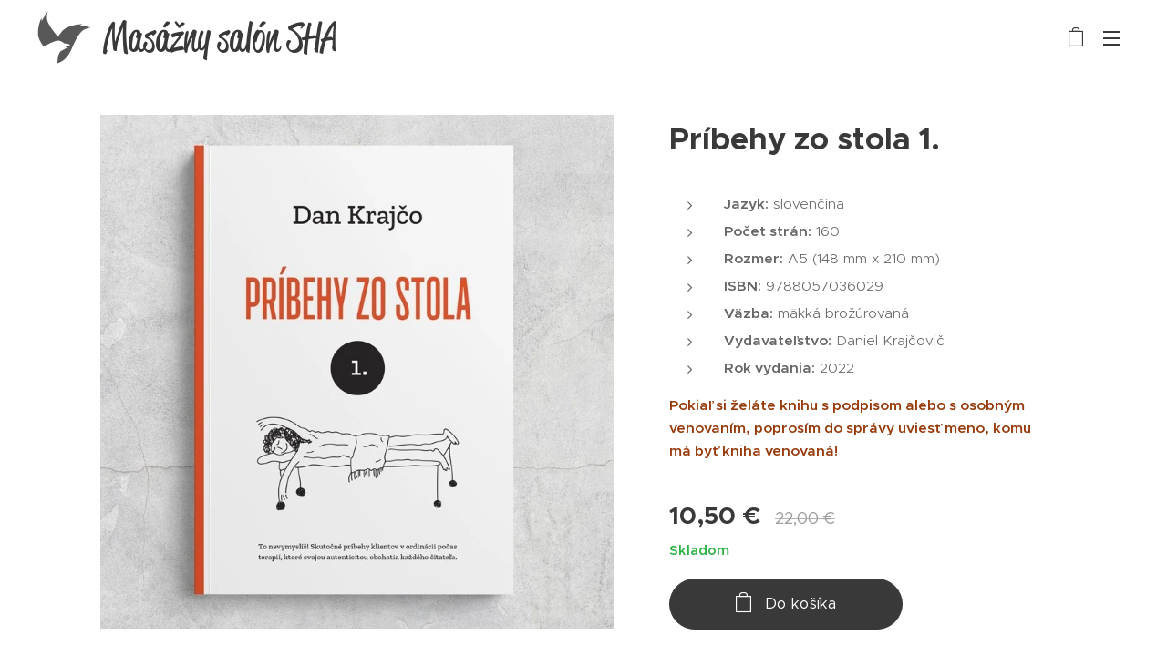

--- FILE ---
content_type: text/html; charset=UTF-8
request_url: https://www.masaze-sha.sk/p/pribehy-zo-stola-1-podpis-venovanie/
body_size: 21214
content:
<!DOCTYPE html>
<html class="no-js" prefix="og: https://ogp.me/ns#" lang="sk">
<head><link rel="preconnect" href="https://duyn491kcolsw.cloudfront.net" crossorigin><link rel="preconnect" href="https://fonts.gstatic.com" crossorigin><meta charset="utf-8"><link rel="shortcut icon" href="https://duyn491kcolsw.cloudfront.net/files/1i/1iu/1iukrw.ico?ph=bdf8ad85b0"><link rel="apple-touch-icon" href="https://duyn491kcolsw.cloudfront.net/files/1i/1iu/1iukrw.ico?ph=bdf8ad85b0"><link rel="icon" href="https://duyn491kcolsw.cloudfront.net/files/1i/1iu/1iukrw.ico?ph=bdf8ad85b0">
    <meta http-equiv="X-UA-Compatible" content="IE=edge">
    <title>Príbehy zo stola 1. :: masaze-sha</title>
    <meta name="viewport" content="width=device-width,initial-scale=1">
    <meta name="msapplication-tap-highlight" content="no">
    
    <link href="https://duyn491kcolsw.cloudfront.net/files/0r/0rk/0rklmm.css?ph=bdf8ad85b0" media="print" rel="stylesheet">
    <link href="https://duyn491kcolsw.cloudfront.net/files/2e/2e5/2e5qgh.css?ph=bdf8ad85b0" media="screen and (min-width:100000em)" rel="stylesheet" data-type="cq" disabled>
    <link rel="stylesheet" href="https://duyn491kcolsw.cloudfront.net/files/45/45b/45boco.css?ph=bdf8ad85b0"><link rel="stylesheet" href="https://duyn491kcolsw.cloudfront.net/files/4e/4er/4ersdq.css?ph=bdf8ad85b0" media="screen and (min-width:37.5em)"><link rel="stylesheet" href="https://duyn491kcolsw.cloudfront.net/files/2v/2vp/2vpyx8.css?ph=bdf8ad85b0" data-wnd_color_scheme_file=""><link rel="stylesheet" href="https://duyn491kcolsw.cloudfront.net/files/34/34q/34qmjb.css?ph=bdf8ad85b0" data-wnd_color_scheme_desktop_file="" media="screen and (min-width:37.5em)" disabled=""><link rel="stylesheet" href="https://duyn491kcolsw.cloudfront.net/files/1j/1jo/1jorv9.css?ph=bdf8ad85b0" data-wnd_additive_color_file=""><link rel="stylesheet" href="https://duyn491kcolsw.cloudfront.net/files/3q/3qe/3qel8a.css?ph=bdf8ad85b0" data-wnd_typography_file=""><link rel="stylesheet" href="https://duyn491kcolsw.cloudfront.net/files/1m/1m9/1m96rh.css?ph=bdf8ad85b0" data-wnd_typography_desktop_file="" media="screen and (min-width:37.5em)" disabled=""><script>(()=>{let e=!1;const t=()=>{if(!e&&window.innerWidth>=600){for(let e=0,t=document.querySelectorAll('head > link[href*="css"][media="screen and (min-width:37.5em)"]');e<t.length;e++)t[e].removeAttribute("disabled");e=!0}};t(),window.addEventListener("resize",t),"container"in document.documentElement.style||fetch(document.querySelector('head > link[data-type="cq"]').getAttribute("href")).then((e=>{e.text().then((e=>{const t=document.createElement("style");document.head.appendChild(t),t.appendChild(document.createTextNode(e)),import("https://duyn491kcolsw.cloudfront.net/client/js.polyfill/container-query-polyfill.modern.js").then((()=>{let e=setInterval((function(){document.body&&(document.body.classList.add("cq-polyfill-loaded"),clearInterval(e))}),100)}))}))}))})()</script>
<link rel="preload stylesheet" href="https://duyn491kcolsw.cloudfront.net/files/2m/2m8/2m8msc.css?ph=bdf8ad85b0" as="style"><meta name="description" content=""><meta name="keywords" content=""><meta name="generator" content="Webnode 2"><meta name="apple-mobile-web-app-capable" content="no"><meta name="apple-mobile-web-app-status-bar-style" content="black"><meta name="format-detection" content="telephone=no">

<meta property="og:url" content="https://masaze-sha.sk/p/pribehy-zo-stola-1-podpis-venovanie/"><meta property="og:title" content="Príbehy zo stola 1. :: masaze-sha"><meta property="og:type" content="article"><meta property="og:site_name" content="masaze-sha"><meta property="og:image" content="https://bdf8ad85b0.clvaw-cdnwnd.com/af7e692f8e94a65cc95c059dd3562284/200000824-ebb0bebb0e/700/Dan%20Kraj%C4%8Do%20Pr%C3%ADbehy%20zo%20stola%201%20masaze-sha%20masaze%20partizanske%20masazny%20salon%20sha%20daniel%20kraj%C4%8Dovi%C4%8D%20partizanske%20%E2%80%93%20k%C3%B3pia%20%E2%80%93%20k%C3%B3pia%20%282%29.jpg?ph=bdf8ad85b0"><meta name="robots" content="index,follow"><link rel="canonical" href="https://www.masaze-sha.sk/p/pribehy-zo-stola-1-podpis-venovanie/"><script>window.checkAndChangeSvgColor=function(c){try{var a=document.getElementById(c);if(a){c=[["border","borderColor"],["outline","outlineColor"],["color","color"]];for(var h,b,d,f=[],e=0,m=c.length;e<m;e++)if(h=window.getComputedStyle(a)[c[e][1]].replace(/\s/g,"").match(/^rgb[a]?\(([0-9]{1,3}),([0-9]{1,3}),([0-9]{1,3})/i)){b="";for(var g=1;3>=g;g++)b+=("0"+parseInt(h[g],10).toString(16)).slice(-2);"0"===b.charAt(0)&&(d=parseInt(b.substr(0,2),16),d=Math.max(16,d),b=d.toString(16)+b.slice(-4));f.push(c[e][0]+"="+b)}if(f.length){var k=a.getAttribute("data-src"),l=k+(0>k.indexOf("?")?"?":"&")+f.join("&");a.src!=l&&(a.src=l,a.outerHTML=a.outerHTML)}}}catch(n){}};</script><script>
		window._gtmDataLayer = window._gtmDataLayer || [];
		(function(w,d,s,l,i){w[l]=w[l]||[];w[l].push({'gtm.start':new Date().getTime(),event:'gtm.js'});
		var f=d.getElementsByTagName(s)[0],j=d.createElement(s),dl=l!='dataLayer'?'&l='+l:'';
		j.async=true;j.src='https://www.googletagmanager.com/gtm.js?id='+i+dl;f.parentNode.insertBefore(j,f);})
		(window,document,'script','_gtmDataLayer','GTM-542MMSL');</script><script src="https://www.googletagmanager.com/gtag/js?id=UA-228203148-1" async></script><script>
						window.dataLayer = window.dataLayer || [];
						function gtag(){
						
						dataLayer.push(arguments);}
						gtag('js', new Date());
						</script><script>gtag('config', 'UA-228203148-1');</script></head>
<body class="l wt-product l-default l-d-none b-btn-fr b-btn-s-l b-btn-dso b-btn-bw-1 img-d-n img-t-o img-h-z line-solid b-e-ds lbox-d c-s-n   wnd-fe   wnd-eshop"><noscript>
				<iframe
				 src="https://www.googletagmanager.com/ns.html?id=GTM-542MMSL"
				 height="0"
				 width="0"
				 style="display:none;visibility:hidden"
				 >
				 </iframe>
			</noscript>

<div class="wnd-page l-page cs-gray ac-none t-t-fs-l t-t-fw-m t-t-sp-n t-t-d-n t-s-fs-s t-s-fw-m t-s-sp-n t-s-d-n t-p-fs-s t-p-fw-l t-p-sp-n t-h-fs-s t-h-fw-s t-h-sp-n t-bq-fs-m t-bq-fw-m t-bq-sp-n t-bq-d-l t-btn-fw-l t-nav-fw-l t-pd-fw-s t-nav-tt-u">
    <div class="l-w t cf t-02">
        <div class="l-bg cf">
            <div class="s-bg-l">
                
                
            </div>
        </div>
        <header class="l-h cf">
            <div class="sw cf">
	<div class="sw-c cf"><section data-space="true" class="s s-hn s-hn-default wnd-mt-sliding menu-default wnd-na-c logo-classic sc-w   wnd-w-wider wnd-nh-m hm-hidden  wnd-nav-sticky">
	<div class="s-w">
		<div class="s-o">

			<div class="s-bg">
                <div class="s-bg-l">
                    
                    
                </div>
			</div>

			<div class="h-w h-f wnd-fixed">

				<div class="n-l">
					<div class="s-c">
						<div class="logo-block">
							<div class="b b-l logo logo-default logo-nb reklame-script wnd-logo-with-text wnd-iar-1-1 logo-44 b-ls-l">
	<div class="b-l-c logo-content">
		<a class="b-l-link logo-link" href="/home/">

			

			<div class="b-l-embed logo-embed">
				<div class="b-l-embed-w logo-embed-cell">
					<embed class="b-l-embed-svg logo-svg" id="wnd_LogoBlock_576905_img" type="image/svg+xml" style="aspect-ratio:39/38;" data-src="https://duyn491kcolsw.cloudfront.net/files/2f/2fu/2fut09.svg?ph=bdf8ad85b0">
				<script>checkAndChangeSvgColor('wnd_LogoBlock_576905_img');window.addEventListener('resize', function(event){checkAndChangeSvgColor('wnd_LogoBlock_576905_img');}, true);</script></div>
			</div>

			<div class="b-l-br logo-br"></div>

			<div class="b-l-text logo-text-wrapper">
				<div class="b-l-text-w logo-text">
					<span class="b-l-text-c logo-text-cell">Masážny salón SHA</span>
				</div>
			</div>

		</a>
	</div>
</div>
						</div>
						<div class="cart-and-mobile">
							
							<div class="cart cf">
	<div class="cart-content">
		<a href="/cart/">
			<div class="cart-content-link">
				<div class="cart-text"><span>Košík</span></div>
				<div class="cart-piece-count" data-count="0" data-wnd_cart_part="count">0</div>
				<div class="cart-piece-text" data-wnd_cart_part="text"></div>
				<div class="cart-price" data-wnd_cart_part="price">0,00 €</div>
			</div>
		</a>
	</div>
</div>

							<div id="menu-mobile">
								<a href="#" id="menu-submit"><span></span>Menu</a>
							</div>
						</div>

						<div id="menu-slider">
                            <a href="#" class="menu-close" rel="nofollow" title="Close Menu"></a>
							<div id="menu-block" class="menu-nav">
								<nav id="menu" data-type="sliding"><div class="menu-font menu-wrapper">
	<a href="#" class="menu-close" rel="nofollow" title="Close Menu"></a>
	<ul role="menubar" aria-label="Menu" class="level-1">
		<li role="none" class="wnd-homepage">
			<a class="menu-item" role="menuitem" href="/home/"><span class="menu-item-text">Úvod</span></a>
			
		</li><li role="none">
			<a class="menu-item" role="menuitem" href="/etikoterapia-a-psychohygiena/"><span class="menu-item-text">Etikoterapia a Psychohygiena</span></a>
			
		</li><li role="none">
			<a class="menu-item" role="menuitem" href="/poukazka/"><span class="menu-item-text">Darčekové poukážky</span></a>
			
		</li><li role="none">
			<a class="menu-item" role="menuitem" href="/vedomie-na-linke/"><span class="menu-item-text">VEDOMIE NA LINKE</span></a>
			
		</li><li role="none">
			<a class="menu-item" role="menuitem" href="/sebarozvoj-prednasky/"><span class="menu-item-text">Sebarozvoj</span></a>
			
		</li><li role="none">
			<a class="menu-item" role="menuitem" href="/blog/"><span class="menu-item-text">Blog</span></a>
			
		</li><li role="none">
			<a class="menu-item" role="menuitem" href="/o-nas/"><span class="menu-item-text">O nás</span></a>
			
		</li><li role="none" class="wnd-with-submenu">
			<a class="menu-item" role="menuitem" href="/kurzy2/"><span class="menu-item-text">Kurzy</span></a>
			<ul role="menubar" aria-label="Menu" class="level-2">
		<li role="none">
			<a class="menu-item" role="menuitem" href="/kurzy/"><span class="menu-item-text">Kurzy masáží</span></a>
			
		</li>
	</ul>
		</li><li role="none">
			<a class="menu-item" role="menuitem" href="/tai-chi/"><span class="menu-item-text">Tai Chi</span></a>
			
		</li><li role="none">
			<a class="menu-item" role="menuitem" href="/cennik/"><span class="menu-item-text">Cenník</span></a>
			
		</li><li role="none">
			<a class="menu-item" role="menuitem" href="/ceragem/"><span class="menu-item-text">Ceragem</span></a>
			
		</li><li role="none">
			<a class="menu-item" role="menuitem" href="/kontakt/"><span class="menu-item-text">Kontakt</span></a>
			
		</li><li role="none">
			<a class="menu-item" role="menuitem" href="/kuchyna/"><span class="menu-item-text">Kuchyňa</span></a>
			
		</li><li role="none">
			<a class="menu-item" role="menuitem" href="/podpora/"><span class="menu-item-text">Podpora</span></a>
			
		</li><li role="none">
			<a class="menu-item" role="menuitem" href="/audio-knihy/"><span class="menu-item-text">Audio knihy</span></a>
			
		</li><li role="none">
			<a class="menu-item" role="menuitem" href="/maderoterapia/"><span class="menu-item-text">Maderoterapia</span></a>
			
		</li><li role="none">
			<a class="menu-item" role="menuitem" href="/smiechoterapia/"><span class="menu-item-text">Smiechoterapia</span></a>
			
		</li><li role="none">
			<a class="menu-item" role="menuitem" href="/besedy-s-autorom/"><span class="menu-item-text">Besedy s autorom</span></a>
			
		</li><li role="none">
			<a class="menu-item" role="menuitem" href="/dan-krajco/"><span class="menu-item-text">Dan Krajčo - kniha</span></a>
			
		</li><li role="none">
			<a class="menu-item" role="menuitem" href="/dualne-masaze-lux/"><span class="menu-item-text">Duálne masáže LUX</span></a>
			
		</li><li role="none" class="wnd-with-submenu">
			<a class="menu-item" role="menuitem" href="/internetovy-obchod/"><span class="menu-item-text">Internetový obchod</span></a>
			<ul role="menubar" aria-label="Menu" class="level-2">
		<li role="none">
			<a class="menu-item" role="menuitem" href="/obchodne-podmienky/"><span class="menu-item-text">Obchodné podmienky</span></a>
			
		</li><li role="none">
			<a class="menu-item" role="menuitem" href="/ochrana-osobnych-udajov/"><span class="menu-item-text">Ochrana osobných údajov</span></a>
			
		</li>
	</ul>
		</li><li role="none">
			<a class="menu-item" role="menuitem" href="/autotrakcne-lehatko/"><span class="menu-item-text">Autotrakčné lehátko</span></a>
			
		</li><li role="none">
			<a class="menu-item" role="menuitem" href="/kratke-masaze-pre-firmy/"><span class="menu-item-text">Krátke masáže pre firmy</span></a>
			
		</li><li role="none">
			<a class="menu-item" role="menuitem" href="/whieda-tcm/"><span class="menu-item-text">WHIEDA TČM</span></a>
			
		</li><li role="none" class="wnd-with-submenu">
			<a class="menu-item" role="menuitem" href="/produkty-whieda/"><span class="menu-item-text">Produkty WHIEDA</span></a>
			<ul role="menubar" aria-label="Menu" class="level-2">
		<li role="none">
			<a class="menu-item" role="menuitem" href="/anionove-hygienicke-vlozky/"><span class="menu-item-text">Aniónové hygienické vložky</span></a>
			
		</li><li role="none">
			<a class="menu-item" role="menuitem" href="/anionove-korekcne-vlozky-do-topanok/"><span class="menu-item-text">Aniónové korekčné vložky do topánok</span></a>
			
		</li><li role="none">
			<a class="menu-item" role="menuitem" href="/antibakterialny-vaginalny-gel-foherb/"><span class="menu-item-text">Antibakteriálny vaginálny gél FOHERB</span></a>
			
		</li><li role="none">
			<a class="menu-item" role="menuitem" href="/bunkovy-aktivator/"><span class="menu-item-text">Bunkový aktivátor</span></a>
			
		</li><li role="none">
			<a class="menu-item" role="menuitem" href="/infra-sauna-s-turmalinom/"><span class="menu-item-text">Infra sauna s turmalínom</span></a>
			
		</li><li role="none">
			<a class="menu-item" role="menuitem" href="/okuliare-whieda/"><span class="menu-item-text">Okuliare WHIEDA</span></a>
			
		</li><li role="none">
			<a class="menu-item" role="menuitem" href="/zubna-pasta-s-rastlinnymi-vytazkami-paliny/"><span class="menu-item-text">Zubná pasta s rastlinnými výťažkami Paliny</span></a>
			
		</li>
	</ul>
		</li><li role="none">
			<a class="menu-item" role="menuitem" href="/katalog-produktov-whieda/"><span class="menu-item-text">Katalóg produktov WHIEDA</span></a>
			
		</li><li role="none">
			<a class="menu-item" role="menuitem" href="/fk-velke-bielice-u9-u11/"><span class="menu-item-text">FK Veľké Bielice U9, U11, U13</span></a>
			
		</li><li role="none">
			<a class="menu-item" role="menuitem" href="/free-audio-kniha-pribehy-zo-stola1/"><span class="menu-item-text">FREE audio kniha Príbehy zo stola 1.</span></a>
			
		</li>
	</ul>
	<span class="more-text">Viac</span>
</div></nav>
                                <div class="scrollup"></div>
                                <div class="scrolldown"></div>
							</div>
						</div>

					</div>
				</div>

			</div>

		</div>
	</div>
</section></div>
</div>
        </header>
        <main class="l-m cf">
            <div class="sw cf">
	<div class="sw-c cf"><section class="s s-hm s-hm-hidden wnd-h-hidden cf sc-w   hn-default"></section><section data-space="true" class="s s-ed cf sc-w   wnd-w-default wnd-s-normal wnd-h-auto">
	<div class="s-w cf">
		<div class="s-o s-fs cf">
			<div class="s-bg cf">
                <div class="s-bg-l">
                    
                    
                </div>
			</div>
			<div class="s-c s-fs cf">
				<div class="b-e b-e-d b b-s cf" data-wnd_product_item="200000004" data-wnd_product_data="{&quot;id&quot;:200000004,&quot;name&quot;:&quot;Pr\u00edbehy zo stola 1.&quot;,&quot;image&quot;:[&quot;https:\/\/bdf8ad85b0.clvaw-cdnwnd.com\/af7e692f8e94a65cc95c059dd3562284\/200000824-ebb0bebb0e\/450\/Dan%20Kraj%C4%8Do%20Pr%C3%ADbehy%20zo%20stola%201%20masaze-sha%20masaze%20partizanske%20masazny%20salon%20sha%20daniel%20kraj%C4%8Dovi%C4%8D%20partizanske%20%E2%80%93%20k%C3%B3pia%20%E2%80%93%20k%C3%B3pia%20%282%29.jpg?ph=bdf8ad85b0&quot;,&quot;https:\/\/bdf8ad85b0.clvaw-cdnwnd.com\/af7e692f8e94a65cc95c059dd3562284\/200000824-ebb0bebb0e\/Dan%20Kraj%C4%8Do%20Pr%C3%ADbehy%20zo%20stola%201%20masaze-sha%20masaze%20partizanske%20masazny%20salon%20sha%20daniel%20kraj%C4%8Dovi%C4%8D%20partizanske%20%E2%80%93%20k%C3%B3pia%20%E2%80%93%20k%C3%B3pia%20%282%29.jpg?ph=bdf8ad85b0&quot;],&quot;detail_url&quot;:&quot;\/p\/pribehy-zo-stola-1-podpis-venovanie\/&quot;,&quot;category&quot;:&quot;&quot;,&quot;list_position&quot;:0,&quot;price&quot;:10.5,&quot;comparative_price&quot;:22,&quot;out_of_stock&quot;:false,&quot;availability&quot;:&quot;IN_STOCK&quot;,&quot;variants&quot;:[],&quot;variants_active&quot;:false}" data-wnd-price-info-template="&lt;span class=&quot;prd-price-info&quot;&gt;&lt;span class=&quot;prd-price-info-c&quot;&gt;{value}&lt;/span&gt;&lt;/span&gt;">
    <form class="cf" action="" method="post" data-wnd_sys_form="add-to-cart">

        <div class="b-e-d-head b-e-d-right">
            <h1 class="b-e-d-title cf"><span class="prd-title">
	<span class="prd-title-c">Príbehy zo stola 1.</span>
</span></h1>
        </div>

        <div class="b-e-d-ribbons cf">
            <span class="prd-label prd-out-of-stock">
	<span class="prd-label-c prd-out-of-stock-c"></span>
</span>
            <span class="prd-label">
	<span class="prd-label-c">PRIAMO OD AUTORA</span>
</span>
        </div>

        <div class="b-e-d-gal b-e-d-left">
            <div class="prd-gal cf" id="wnd_ProductGalleryBlock_306599155" data-slideshow="false">
	<div class="prd-gal-c cf">
		<ul class="prd-gal-list cf">
			<li class="prd-gal-photo wnd-orientation-square">
				<a class="prd-gal-link litebox" data-litebox-group="gallery" data-litebox-text="" href="https://bdf8ad85b0.clvaw-cdnwnd.com/af7e692f8e94a65cc95c059dd3562284/200000824-ebb0bebb0e/Dan%20Kraj%C4%8Do%20Pr%C3%ADbehy%20zo%20stola%201%20masaze-sha%20masaze%20partizanske%20masazny%20salon%20sha%20daniel%20kraj%C4%8Dovi%C4%8D%20partizanske%20%E2%80%93%20k%C3%B3pia%20%E2%80%93%20k%C3%B3pia%20%282%29.jpg?ph=bdf8ad85b0" width="752" height="752">
					<div class="prd-gal-img cf">
						<div class="prd-gal-img-pos">
                            <picture><source type="image/webp" srcset="https://bdf8ad85b0.clvaw-cdnwnd.com/af7e692f8e94a65cc95c059dd3562284/200000825-ad2b5ad2b8/450/Dan%20Kraj%C4%8Do%20Pr%C3%ADbehy%20zo%20stola%201%20masaze-sha%20masaze%20partizanske%20masazny%20salon%20sha%20daniel%20kraj%C4%8Dovi%C4%8D%20partizanske%20%E2%80%93%20k%C3%B3pia%20%E2%80%93%20k%C3%B3pia%20%282%29.webp?ph=bdf8ad85b0 450w, https://bdf8ad85b0.clvaw-cdnwnd.com/af7e692f8e94a65cc95c059dd3562284/200000825-ad2b5ad2b8/700/Dan%20Kraj%C4%8Do%20Pr%C3%ADbehy%20zo%20stola%201%20masaze-sha%20masaze%20partizanske%20masazny%20salon%20sha%20daniel%20kraj%C4%8Dovi%C4%8D%20partizanske%20%E2%80%93%20k%C3%B3pia%20%E2%80%93%20k%C3%B3pia%20%282%29.webp?ph=bdf8ad85b0 700w, https://bdf8ad85b0.clvaw-cdnwnd.com/af7e692f8e94a65cc95c059dd3562284/200000825-ad2b5ad2b8/Dan%20Kraj%C4%8Do%20Pr%C3%ADbehy%20zo%20stola%201%20masaze-sha%20masaze%20partizanske%20masazny%20salon%20sha%20daniel%20kraj%C4%8Dovi%C4%8D%20partizanske%20%E2%80%93%20k%C3%B3pia%20%E2%80%93%20k%C3%B3pia%20%282%29.webp?ph=bdf8ad85b0 752w" sizes="(min-width: 768px) 60vw, 100vw" ><img src="https://bdf8ad85b0.clvaw-cdnwnd.com/af7e692f8e94a65cc95c059dd3562284/200000824-ebb0bebb0e/Dan%20Kraj%C4%8Do%20Pr%C3%ADbehy%20zo%20stola%201%20masaze-sha%20masaze%20partizanske%20masazny%20salon%20sha%20daniel%20kraj%C4%8Dovi%C4%8D%20partizanske%20%E2%80%93%20k%C3%B3pia%20%E2%80%93%20k%C3%B3pia%20%282%29.jpg?ph=bdf8ad85b0" alt="" width="752" height="752" loading="lazy" ></picture>
						</div>
					</div>
					<div class="prd-gal-title cf"><span></span></div>
				</a>
			</li>
		</ul>
	</div>

	<div class="prd-gal-nav dots cf">
		<div class="prd-gal-nav-arrow-prev prd-gal-nav-arrow">
			<div class="prd-gal-nav-arrow-submit"></div>
		</div>

		<div class="prd-gal-nav-c dots-content cf"></div>

		<div class="prd-gal-nav-arrow-next prd-gal-nav-arrow">
			<div class="prd-gal-nav-arrow-submit"></div>
		</div>
	</div>

	
</div>
        </div>

        <div class="b-e-d-c b-e-d-right">
            <div class="b-text text prd-text">
	<div class="prd-text-c"><div><ul><li><strong>Jazyk:</strong> slovenčina</li><li><strong>Počet strán:</strong> 160</li><li><strong>Rozmer:</strong> A5 (148 mm x 210 mm)</li><li><strong>ISBN:</strong> 9788057036029</li><li><strong>Väzba:</strong> mäkká brožúrovaná</li><li><strong>Vydavateľstvo:</strong> Daniel Krajčovič</li><li><strong>Rok vydania:</strong> 2022</li></ul><p><strong><font class="wsw-42">Pokiaľ si želáte knihu s podpisom alebo s osobným venovaním, poprosím do správy uviesť meno, komu má byť kniha venovaná!</font></strong></p>
</div></div>
</div>
            
            <div class="b-e-d-price cf">
                <span class="prd-price">
	<span class="prd-price-pref-text wnd-product-prefix-text"></span><span class="prd-price-pref"></span><span class="prd-price-c wnd-product-price">10,50</span><span class="prd-price-suf">&nbsp;€</span><span class="prd-price-suf-text wnd-product-suffix-text"></span>
</span>
                <span class="prd-price prd-price-com wnd-product-comparative-price-area">
	<span class="prd-price-pref"></span><span class="prd-price-c wnd-product-comparative-price-content">22,00</span><span class="prd-price-suf">&nbsp;€</span>
</span>
            </div>
            <div class="b-e-d-price b-e-d-price-info" data-wnd-identifier="wnd-price-info-container">
                
                
                
                
                
            </div>
            <div class="b-e-d-stock b-e-d-stock-info wnd-in-stock" data-wnd-identifier="wnd-stock-info-container">
                <span class="prd-stock-info" data-wnd-identifier="wnd-stock-info">
    <span class="wt-bold">Skladom</span>
</span>
            </div>

            <div class="b-e-d-submit cf">
                <div class="prd-crt b-btn b-btn-3 b-btn-atc b-btn-i-left b-btn-i-atc wnd-fixed cf">
                    <button class="b-btn-l b-btn-fixed" type="submit" name="send" value="wnd_ProductDetailFormBlock_825561099" disabled data-wnd_add_to_cart_button>
                        <span class="b-btn-t">Do košíka</span>
                        <span class="b-btn-a-l">
							<span class="loader"></span>
						</span>
                        <span class="b-btn-a-a">
							<span class="checked"></span>
							Pridané do košíka
						</span>
                        <span class="b-btn-ofs">Vypredané</span>
                    </button>
                </div>
            </div>
        </div>

        <input type="hidden" name="id" value="200000004">

    </form>
</div>
				<div class="ez cf wnd-no-cols">
	<div class="ez-c"><div class="b b-text cf">
	<div class="b-c b-text-c b-s b-s-t60 b-s-b60 b-cs cf"></div>
</div></div>
</div>
			</div>
		</div>
	</div>
</section></div>
</div>
        </main>
        <footer class="l-f cf">
            <div class="sw cf">
	<div class="sw-c cf"><section data-wn-border-element="s-f-border" class="s s-f s-f-basic s-f-simple sc-b   wnd-w-narrow wnd-s-higher">
	<div class="s-w">
		<div class="s-o">
			<div class="s-bg">
                <div class="s-bg-l">
                    
                    
                </div>
			</div>
			<div class="s-c s-f-l-w s-f-border">
				<div class="s-f-l b-s b-s-t0 b-s-b0">
					<div class="s-f-l-c s-f-l-c-first">
						<div class="s-f-cr"><span class="it b link">
	<span class="it-c">© 2008 Masážny salón SHA&nbsp; &nbsp;|&nbsp; bio masáže&nbsp; &nbsp;|&nbsp; masaze-sha&nbsp; |&nbsp; kurzy sebarozvoja&nbsp; &nbsp; |&nbsp; &nbsp; &nbsp;masáže a psychoterapie&nbsp; &nbsp;|&nbsp; <br>ceragem partizanske, maderoterapia, autotrakčné lehátko, online darčekové poukážky, príbehy zo stola dan krajčo, martinus.sk, martinus,cz, duálne masaze-sha lux, pantarhei.sk, levneknihy.cz, moja-kniha.sk, vyberte.sk, refundo.sk, knihomol.sk, booxy.cz, megaknihy.sk, ikiosek.cz, vodafone.cz, knihy abz.cz, kniha alva, digiport.cz, uniknihy.sk, palmknihy.cz, hledejknihu.cz, gorila.sk, eknihovna.cz, bux.sk, čbdb, detsky fyzioterapeut partizanske, whieda, aktivátor buniek whieda, anionové hygienické vložky whieda, korekčné vložky s magnetmi whieda, infra sauna ba gua wieda s turmalínoma nefritom,&nbsp;daniel krajčovič poradenstvo, masaze sha partizanske, psychohygiena, etikoterapia online, online, holistický prístup zdravie, alternatívna liečba psychiky, osobný koučing online, terapeutická konzultácia online, životné poradenstvo online, psychologické poradenstvo&nbsp;<br>&nbsp;&nbsp;- Všetky práva vyhradené<br>Stránka založená 2019&nbsp;<span style="font-size: 0.875rem; letter-spacing: 0.0625rem;">©</span><span style="font-size: 0.875rem; letter-spacing: 0.0625rem;">&nbsp;</span><br></span>
</span></div>
						<div class="s-f-sf">
                            <span class="sf b">
<span class="sf-content sf-c link">Vytvorené službou <a href="https://www.webnode.sk/?utm_source=text&utm_medium=footer&utm_content=wnd2&utm_campaign=signature" rel="noopener nofollow" target="_blank">Webnode</a></span>
</span>
                            
                            
                            
                            
                        </div>
					</div>
					<div class="s-f-l-c s-f-l-c-last">
						<div class="s-f-lang lang-select cf">
	
</div>
					</div>
                    <div class="s-f-l-c s-f-l-c-currency">
                        <div class="s-f-ccy ccy-select cf">
	
</div>
                    </div>
				</div>
			</div>
		</div>
	</div>
</section></div>
</div>
        </footer>
    </div>
    
</div>


<script src="https://duyn491kcolsw.cloudfront.net/files/3n/3no/3nov38.js?ph=bdf8ad85b0" crossorigin="anonymous" type="module"></script><script>document.querySelector(".wnd-fe")&&[...document.querySelectorAll(".c")].forEach((e=>{const t=e.querySelector(".b-text:only-child");t&&""===t.querySelector(".b-text-c").innerText&&e.classList.add("column-empty")}))</script>


<script src="https://duyn491kcolsw.cloudfront.net/client.fe/js.compiled/lang.sk.2086.js?ph=bdf8ad85b0" crossorigin="anonymous"></script><script src="https://duyn491kcolsw.cloudfront.net/client.fe/js.compiled/compiled.multi.2-2193.js?ph=bdf8ad85b0" crossorigin="anonymous"></script><script>var wnd = wnd || {};wnd.$data = {"image_content_items":{"wnd_ThumbnailBlock_593053":{"id":"wnd_ThumbnailBlock_593053","type":"wnd.pc.ThumbnailBlock"},"wnd_HeaderSection_header_main_705680616":{"id":"wnd_HeaderSection_header_main_705680616","type":"wnd.pc.HeaderSection"},"wnd_ImageBlock_113470097":{"id":"wnd_ImageBlock_113470097","type":"wnd.pc.ImageBlock"},"wnd_Section_eshop_product_detail_436852446":{"id":"wnd_Section_eshop_product_detail_436852446","type":"wnd.pc.Section"},"wnd_ProductGalleryBlock_306599155":{"id":"wnd_ProductGalleryBlock_306599155","type":"wnd.pc.ProductGalleryBlock"},"wnd_ProductPhotoImageBlock_189129073":{"id":"wnd_ProductPhotoImageBlock_189129073","type":"wnd.pc.ProductPhotoImageBlock"},"wnd_LogoBlock_576905":{"id":"wnd_LogoBlock_576905","type":"wnd.pc.LogoBlock"},"wnd_FooterSection_footer_693093":{"id":"wnd_FooterSection_footer_693093","type":"wnd.pc.FooterSection"}},"svg_content_items":{"wnd_ImageBlock_113470097":{"id":"wnd_ImageBlock_113470097","type":"wnd.pc.ImageBlock"},"wnd_LogoBlock_576905":{"id":"wnd_LogoBlock_576905","type":"wnd.pc.LogoBlock"}},"content_items":[],"eshopSettings":{"ESHOP_SETTINGS_DISPLAY_PRICE_WITHOUT_VAT":false,"ESHOP_SETTINGS_DISPLAY_ADDITIONAL_VAT":false,"ESHOP_SETTINGS_DISPLAY_SHIPPING_COST":false},"project_info":{"isMultilanguage":false,"isMulticurrency":false,"eshop_tax_enabled":"0","country_code":"sk","contact_state":"","eshop_tax_type":"VAT","eshop_discounts":false,"graphQLURL":"https:\/\/masaze-sha.sk\/servers\/graphql\/","iubendaSettings":{"cookieBarCode":"","cookiePolicyCode":"","privacyPolicyCode":"","termsAndConditionsCode":""}}};</script><script>wnd.$system = {"fileSystemType":"aws_s3","localFilesPath":"https:\/\/www.masaze-sha.sk\/_files\/","awsS3FilesPath":"https:\/\/bdf8ad85b0.clvaw-cdnwnd.com\/af7e692f8e94a65cc95c059dd3562284\/","staticFiles":"https:\/\/duyn491kcolsw.cloudfront.net\/files","isCms":false,"staticCDNServers":["https:\/\/duyn491kcolsw.cloudfront.net\/"],"fileUploadAllowExtension":["jpg","jpeg","jfif","png","gif","bmp","ico","svg","webp","tiff","pdf","doc","docx","ppt","pptx","pps","ppsx","odt","xls","xlsx","txt","rtf","mp3","wma","wav","ogg","amr","flac","m4a","3gp","avi","wmv","mov","mpg","mkv","mp4","mpeg","m4v","swf","gpx","stl","csv","xml","txt","dxf","dwg","iges","igs","step","stp"],"maxUserFormFileLimit":4194304,"frontendLanguage":"sk","backendLanguage":"sk","frontendLanguageId":"1","page":{"id":50000003,"identifier":"p","template":{"id":200000480,"styles":{"background":{"default":null},"additiveColor":"ac-none","scheme":"cs-gray","lineStyle":"line-solid","imageTitle":"img-t-o","imageHover":"img-h-z","imageStyle":"img-d-n","buttonDecoration":"b-btn-dso","buttonStyle":"b-btn-fr","buttonSize":"b-btn-s-l","buttonBorders":"b-btn-bw-1","lightboxStyle":"lbox-d","eshopGridItemStyle":"b-e-ds","eshopGridItemAlign":"b-e-c","columnSpaces":"c-s-n","layoutType":"l-default","layoutDecoration":"l-d-none","formStyle":"default","menuType":"","menuStyle":"menu-delimiters-slash","sectionWidth":"wnd-w-narrow","sectionSpace":"wnd-s-normal","headerBarStyle":"","typography":"t-02_new","acHeadings":false,"acSubheadings":false,"acIcons":false,"acOthers":false,"acMenu":false,"buttonWeight":"t-btn-fw-l","productWeight":"t-pd-fw-s","menuWeight":"t-nav-fw-l","searchStyle":"wnd-s-b","typoTitleSizes":"t-t-fs-l","typoTitleWeights":"t-t-fw-m","typoTitleSpacings":"t-t-sp-n","typoTitleDecorations":"t-t-d-n","typoHeadingSizes":"t-h-fs-s","typoHeadingWeights":"t-h-fw-s","typoHeadingSpacings":"t-h-sp-n","typoSubtitleSizes":"t-s-fs-s","typoSubtitleWeights":"t-s-fw-m","typoSubtitleSpacings":"t-s-sp-n","typoSubtitleDecorations":"t-s-d-n","typoParagraphSizes":"t-p-fs-s","typoParagraphWeights":"t-p-fw-l","typoParagraphSpacings":"t-p-sp-n","typoBlockquoteSizes":"t-bq-fs-m","typoBlockquoteWeights":"t-bq-fw-m","typoBlockquoteSpacings":"t-bq-sp-n","typoBlockquoteDecorations":"t-bq-d-l","menuTextTransform":"t-nav-tt-u"}},"layout":"product_detail","name":"Pr\u00edbehy zo stola 1.","html_title":"","language":"sk","langId":1,"isHomepage":false,"meta_description":"","meta_keywords":"","header_code":null,"footer_code":null,"styles":null,"countFormsEntries":[]},"listingsPrefix":"\/l\/","productPrefix":"\/p\/","cartPrefix":"\/cart\/","checkoutPrefix":"\/checkout\/","searchPrefix":"\/search\/","isCheckout":false,"isEshop":true,"hasBlog":true,"isProductDetail":true,"isListingDetail":false,"listing_page":[],"hasEshopAnalytics":false,"gTagId":"UA-228203148-1","gAdsId":null,"format":{"be":{"DATE_TIME":{"mask":"%d.%m.%Y %H:%M","regexp":"^(((0?[1-9]|[1,2][0-9]|3[0,1])\\.(0?[1-9]|1[0-2])\\.[0-9]{1,4})(( [0-1][0-9]| 2[0-3]):[0-5][0-9])?|(([0-9]{4}(0[1-9]|1[0-2])(0[1-9]|[1,2][0-9]|3[0,1])(0[0-9]|1[0-9]|2[0-3])[0-5][0-9][0-5][0-9])))?$"},"DATE":{"mask":"%d.%m.%Y","regexp":"^((0?[1-9]|[1,2][0-9]|3[0,1])\\.(0?[1-9]|1[0-2])\\.[0-9]{1,4})$"},"CURRENCY":{"mask":{"point":",","thousands":" ","decimals":2,"mask":"%s","zerofill":true}}},"fe":{"DATE_TIME":{"mask":"%d.%m.%Y %H:%M","regexp":"^(((0?[1-9]|[1,2][0-9]|3[0,1])\\.(0?[1-9]|1[0-2])\\.[0-9]{1,4})(( [0-1][0-9]| 2[0-3]):[0-5][0-9])?|(([0-9]{4}(0[1-9]|1[0-2])(0[1-9]|[1,2][0-9]|3[0,1])(0[0-9]|1[0-9]|2[0-3])[0-5][0-9][0-5][0-9])))?$"},"DATE":{"mask":"%d.%m.%Y","regexp":"^((0?[1-9]|[1,2][0-9]|3[0,1])\\.(0?[1-9]|1[0-2])\\.[0-9]{1,4})$"},"CURRENCY":{"mask":{"point":",","thousands":" ","decimals":2,"mask":"%s","zerofill":true}}}},"e_product":{"id":200000537,"workingId":200000004,"name":"Pr\u00edbehy zo stola 1.","identifier":"pribehy-zo-stola-1-podpis-venovanie","meta_description":"","meta_keywords":"","html_title":"","styles":null,"content_items":{"wnd_PerexBlock_279947":{"type":"wnd.pc.PerexBlock","id":"wnd_PerexBlock_279947","context":"page","text":""},"wnd_ThumbnailBlock_593053":{"type":"wnd.pc.ThumbnailBlock","id":"wnd_ThumbnailBlock_593053","context":"page","style":{"background":{"default":{"default":"wnd-background-image"}},"backgroundSettings":{"default":{"default":{"id":200000824,"src":"200000824-ebb0bebb0e\/Dan Kraj\u010do Pr\u00edbehy zo stola 1 masaze-sha masaze partizanske masazny salon sha daniel kraj\u010dovi\u010d partizanske \u2013 k\u00f3pia \u2013 k\u00f3pia (2).jpg","dataType":"filesystem_files","width":752,"height":752,"mediaType":"myImages","mime":"","alternatives":{"image\/webp":{"id":200000825,"src":"200000825-ad2b5ad2b8\/Dan Kraj\u010do Pr\u00edbehy zo stola 1 masaze-sha masaze partizanske masazny salon sha daniel kraj\u010dovi\u010d partizanske \u2013 k\u00f3pia \u2013 k\u00f3pia (2).webp","dataType":"filesystem_files","width":752,"height":752,"mime":"image\/webp"}}}}}},"refs":{"filesystem_files":[{"filesystem_files.id":200000824}]}},"wnd_HeaderSection_header_main_705680616":{"type":"wnd.pc.HeaderSection","contentIdentifier":"header_main","id":"wnd_HeaderSection_header_main_705680616","context":"page","content":{"default":[],"editzone":["wnd_EditZone_643312295"],"no_claim":[],"one_claim":["wnd_StyledInlineTextBlock_534126753"],"one_claim_button":["wnd_StyledInlineTextBlock_534126753","wnd_ButtonBlock_478766609"],"one_claim_box":["wnd_StyledInlineTextBlock_534126753"],"one_claim_button_box":["wnd_StyledInlineTextBlock_534126753","wnd_ButtonBlock_478766609"],"button":["wnd_ButtonBlock_478766609"],"button_box":["wnd_ButtonBlock_478766609"],"two_claims":["wnd_StyledInlineTextBlock_534126753","wnd_StyledInlineTextBlock_644748838"],"two_claims_button":["wnd_StyledInlineTextBlock_534126753","wnd_StyledInlineTextBlock_644748838","wnd_ButtonBlock_478766609"],"two_claims_box":["wnd_StyledInlineTextBlock_534126753","wnd_StyledInlineTextBlock_644748838"],"two_claims_button_box":["wnd_StyledInlineTextBlock_534126753","wnd_StyledInlineTextBlock_644748838","wnd_ButtonBlock_478766609"],"three_claims":["wnd_StyledInlineTextBlock_534126753","wnd_StyledInlineTextBlock_644748838","wnd_StyledInlineTextBlock_788663629"],"three_claims_button":["wnd_StyledInlineTextBlock_534126753","wnd_StyledInlineTextBlock_644748838","wnd_StyledInlineTextBlock_788663629","wnd_ButtonBlock_478766609"],"three_claims_box":["wnd_StyledInlineTextBlock_534126753","wnd_StyledInlineTextBlock_644748838","wnd_StyledInlineTextBlock_788663629"],"three_claims_button_box":["wnd_StyledInlineTextBlock_534126753","wnd_StyledInlineTextBlock_644748838","wnd_StyledInlineTextBlock_788663629","wnd_ButtonBlock_478766609"]},"contentMap":{"wnd.pc.EditZone":{"header-content":"wnd_EditZone_643312295"},"wnd.pc.StyledInlineTextBlock":{"big-claim":"wnd_StyledInlineTextBlock_534126753","small-claim":"wnd_StyledInlineTextBlock_644748838","quote-claim":"wnd_StyledInlineTextBlock_788663629"},"wnd.pc.ButtonBlock":{"header-main-button":"wnd_ButtonBlock_478766609"}},"style":{"sectionColor":{"default":"sc-w"},"sectionWidth":{"default":"wnd-w-wide"},"sectionSpace":{"default":"wnd-s-normal"},"sectionHeight":{"default":"wnd-h-70"},"sectionPosition":{"default":"wnd-p-cc"}},"variant":{"default":"default"}},"wnd_EditZone_643312295":{"type":"wnd.pc.EditZone","id":"wnd_EditZone_643312295","context":"page","content":["wnd_ContentZoneColWrapper_682892084"]},"wnd_ContentZoneColWrapper_682892084":{"type":"wnd.pc.ContentZoneColWrapper","id":"wnd_ContentZoneColWrapper_682892084","context":"page","content":["wnd_ContentZoneCol_467575492","wnd_ContentZoneCol_695259975"],"widthPercentage":0.081},"wnd_ContentZoneCol_467575492":{"type":"wnd.pc.ContentZoneCol","id":"wnd_ContentZoneCol_467575492","context":"page","content":["wnd_ImageBlock_113470097"],"style":{"width":48.461}},"wnd_ImageBlock_113470097":{"type":"wnd.pc.ImageBlock","id":"wnd_ImageBlock_113470097","context":"page","variant":"default","description":"","link":"","style":{"paddingBottom":69.11,"margin":{"left":0,"right":0},"float":"","clear":"none","width":50},"shape":"img-s-n","image":{"id":"2z4jf3","dataType":"static_server","style":{"left":0,"top":0,"width":100,"height":100,"position":"absolute"},"ratio":{"horizontal":2,"vertical":2},"size":{"width":900,"height":622},"src":"\/2z\/2z4\/2z4jf3.jpg"}},"wnd_ContentZoneCol_695259975":{"type":"wnd.pc.ContentZoneCol","id":"wnd_ContentZoneCol_695259975","context":"page","content":["wnd_TextBlock_413180622","wnd_ButtonBlock_812525216"],"style":{"width":51.539}},"wnd_TextBlock_413180622":{"type":"wnd.pc.TextBlock","id":"wnd_TextBlock_413180622","context":"page","code":"\u003Ch1\u003E\u003Cstrong\u003ED\u00f4le\u017eit\u00fd nadpis\u003C\/strong\u003E\u003C\/h1\u003E\n\n\u003Ch3\u003ESem vlo\u017e\u00edte v\u00e1\u0161 podnadpis\u003C\/h3\u003E\n\n\u003Cp\u003EV\u00e1\u0161 text za\u010d\u00edna pr\u00e1ve tu. Kliknite sem a m\u00f4\u017eete za\u010da\u0165 p\u00edsa\u0165.\u0026nbsp;Labore et dolore magnam aliquam quaerat voluptatem ut enim ad minima veniam quis nostrum exercitationem ullam corporis suscipit laboriosam nisi ut aliquid ex ea commodi consequatur quis autem vel eum iure reprehenderit qui in ea.\u003C\/p\u003E\n"},"wnd_ButtonBlock_812525216":{"type":"wnd.pc.ButtonBlock","id":"wnd_ButtonBlock_812525216","context":"page","code":"Kontaktujte n\u00e1s","link":"\/","open_in_new_window":0,"style":{"class":"","cssClasses":{"color":"b-btn-3","align":"wnd-align-left"}}},"wnd_StyledInlineTextBlock_534126753":{"type":"wnd.pc.StyledInlineTextBlock","id":"wnd_StyledInlineTextBlock_534126753","context":"page","code":"\u003Cstrong\u003ED\u00f4le\u017eit\u00fd nadpis\u003C\/strong\u003E","style":{"class":"","cssClasses":{"color":"claim-default claim-nb","fontSize":"","fontFamily":"fira-sans","size":"claim-72"}}},"wnd_StyledInlineTextBlock_644748838":{"type":"wnd.pc.StyledInlineTextBlock","id":"wnd_StyledInlineTextBlock_644748838","context":"page","code":"Sem vlo\u017ete podnadpis","style":{"class":"","cssClasses":{"color":"claim-beside claim-nb","fontSize":"","fontFamily":"pt-serif","size":"claim-26"}}},"wnd_StyledInlineTextBlock_788663629":{"type":"wnd.pc.StyledInlineTextBlock","id":"wnd_StyledInlineTextBlock_788663629","context":"page","code":"\u003Cem\u003E\u201dTu nap\u00ed\u0161te slogan\u201c\u003C\/em\u003E","style":{"class":"","cssClasses":{"color":"claim-default claim-nb","fontSize":"","fontFamily":"cormorant","size":"claim-46"}}},"wnd_ButtonBlock_478766609":{"type":"wnd.pc.ButtonBlock","id":"wnd_ButtonBlock_478766609","context":"page","code":"Kliknite tu","link":"","open_in_new_window":0,"style":{"class":"","cssClasses":{"color":"b-btn-3"}}},"wnd_Section_eshop_product_detail_436852446":{"type":"wnd.pc.Section","contentIdentifier":"eshop_product_detail","id":"wnd_Section_eshop_product_detail_436852446","context":"page","content":{"default":["wnd_EditZone_105935674","wnd_ProductDetailFormBlock_825561099"],"default_box":["wnd_EditZone_105935674","wnd_ProductDetailFormBlock_825561099"]},"contentMap":{"wnd.pc.EditZone":{"master-01":"wnd_EditZone_105935674"},"wnd.pc.ProductDetailFormBlock":{"product-01":"wnd_ProductDetailFormBlock_825561099"}},"style":{"sectionColor":{"default":"sc-w"},"sectionWidth":{"default":"wnd-w-default"},"sectionSpace":{"default":"wnd-s-normal"},"sectionHeight":{"default":"wnd-h-auto"},"sectionPosition":{"default":"wnd-p-cc"}},"variant":{"default":"default"}},"wnd_ProductDetailFormBlock_825561099":{"type":"wnd.pc.ProductDetailFormBlock","id":"wnd_ProductDetailFormBlock_825561099","context":"page","contentMap":{"wnd.pc.ProductSubmitBlock":{"submit":"wnd_ProductSubmitBlock_553168171"},"wnd.pc.ProductTitleBlock":{"name":"wnd_ProductTitleBlock_171229844"},"wnd.pc.ProductDescriptionBlock":{"description":"wnd_ProductDescriptionBlock_37664017"},"wnd.pc.ProductPriceBlock":{"price":"wnd_ProductPriceBlock_970837703"},"wnd.pc.ProductComparativePriceBlock":{"comparative-price":"wnd_ProductComparativePriceBlock_198214712"},"wnd.pc.ProductRibbonBlock":{"ribbon":"wnd_ProductRibbonBlock_862581070"},"wnd.pc.ProductOutOfStockBlock":{"out-of-stock":"wnd_ProductOutOfStockBlock_232695358"},"wnd.pc.ProductGalleryBlock":{"productgallery":"wnd_ProductGalleryBlock_306599155"},"wnd.pc.ProductVariantsBlock":{"variants":"wnd_ProductVariantsBlock_885966693"}},"action":{"type":"message","message":"","target":""},"email":"","content":{"default":["wnd_ProductSubmitBlock_553168171","wnd_ProductTitleBlock_171229844","wnd_ProductDescriptionBlock_37664017","wnd_ProductPriceBlock_970837703","wnd_ProductComparativePriceBlock_198214712","wnd_ProductRibbonBlock_862581070","wnd_ProductOutOfStockBlock_232695358","wnd_ProductGalleryBlock_306599155","wnd_ProductVariantsBlock_885966693"],"rounded":["wnd_ProductSubmitBlock_553168171","wnd_ProductTitleBlock_171229844","wnd_ProductDescriptionBlock_37664017","wnd_ProductPriceBlock_970837703","wnd_ProductComparativePriceBlock_198214712","wnd_ProductRibbonBlock_862581070","wnd_ProductOutOfStockBlock_232695358","wnd_ProductGalleryBlock_306599155","wnd_ProductVariantsBlock_885966693"],"space":["wnd_ProductSubmitBlock_553168171","wnd_ProductTitleBlock_171229844","wnd_ProductDescriptionBlock_37664017","wnd_ProductPriceBlock_970837703","wnd_ProductComparativePriceBlock_198214712","wnd_ProductRibbonBlock_862581070","wnd_ProductOutOfStockBlock_232695358","wnd_ProductGalleryBlock_306599155","wnd_ProductVariantsBlock_885966693"],"light":["wnd_ProductSubmitBlock_553168171","wnd_ProductTitleBlock_171229844","wnd_ProductDescriptionBlock_37664017","wnd_ProductPriceBlock_970837703","wnd_ProductComparativePriceBlock_198214712","wnd_ProductRibbonBlock_862581070","wnd_ProductOutOfStockBlock_232695358","wnd_ProductGalleryBlock_306599155","wnd_ProductVariantsBlock_885966693"]}},"wnd_ProductSubmitBlock_553168171":{"type":"wnd.pc.ProductSubmitBlock","id":"wnd_ProductSubmitBlock_553168171","context":"page","style":{"class":""},"code":"ADD TO CART"},"wnd_ProductTitleBlock_171229844":{"type":"wnd.pc.ProductTitleBlock","id":"wnd_ProductTitleBlock_171229844","context":"page","refDataType":"e_product","refDataKey":"e_product.name"},"wnd_ProductDescriptionBlock_37664017":{"type":"wnd.pc.ProductDescriptionBlock","id":"wnd_ProductDescriptionBlock_37664017","context":"page","refDataType":"e_product","refDataKey":"e_product.description"},"wnd_ProductPriceBlock_970837703":{"type":"wnd.pc.ProductPriceBlock","id":"wnd_ProductPriceBlock_970837703","context":"page","refDataType":"e_product","refDataKey":"e_product.price"},"wnd_ProductComparativePriceBlock_198214712":{"type":"wnd.pc.ProductComparativePriceBlock","id":"wnd_ProductComparativePriceBlock_198214712","context":"page","refDataType":"e_product","refDataKey":"e_product.sale_price"},"wnd_ProductRibbonBlock_862581070":{"type":"wnd.pc.ProductRibbonBlock","id":"wnd_ProductRibbonBlock_862581070","context":"page","refDataType":"e_product","refDataKey":"e_product.ribbon"},"wnd_ProductOutOfStockBlock_232695358":{"type":"wnd.pc.ProductOutOfStockBlock","id":"wnd_ProductOutOfStockBlock_232695358","context":"page","refDataType":"e_product","refDataKey":"e_product.out_of_stock"},"wnd_ProductGalleryBlock_306599155":{"type":"wnd.pc.ProductGalleryBlock","id":"wnd_ProductGalleryBlock_306599155","context":"page","content":["wnd_ProductPhotoImageBlock_189129073"],"variant":"default","limit":20},"wnd_ProductVariantsBlock_885966693":{"type":"wnd.pc.ProductVariantsBlock","id":"wnd_ProductVariantsBlock_885966693","context":"page","content":[]},"wnd_ProductPhotoImageBlock_189129073":{"type":"wnd.pc.ProductPhotoImageBlock","id":"wnd_ProductPhotoImageBlock_189129073","context":"page","description":"","image":{"id":200000824,"src":"200000824-ebb0bebb0e\/Dan Kraj\u010do Pr\u00edbehy zo stola 1 masaze-sha masaze partizanske masazny salon sha daniel kraj\u010dovi\u010d partizanske \u2013 k\u00f3pia \u2013 k\u00f3pia (2).jpg","dataType":"filesystem_files","width":752,"height":752,"mime":"","alternatives":{"image\/webp":{"id":200000825,"src":"200000825-ad2b5ad2b8\/Dan Kraj\u010do Pr\u00edbehy zo stola 1 masaze-sha masaze partizanske masazny salon sha daniel kraj\u010dovi\u010d partizanske \u2013 k\u00f3pia \u2013 k\u00f3pia (2).webp","dataType":"filesystem_files","width":752,"height":752,"mime":"image\/webp"}}},"refs":{"filesystem_files":[{"filesystem_files.id":200000824}]}}},"localised_content_items":{"wnd_SectionWrapper_440035":{"type":"wnd.pc.SectionWrapper","id":"wnd_SectionWrapper_440035","context":"localised","content":["wnd_HeaderSection_header_main_705680616","wnd_Section_eshop_product_detail_436852446"]},"wnd_EditZone_105935674":{"type":"wnd.pc.EditZone","id":"wnd_EditZone_105935674","context":"localised","content":["wnd_TextBlock_697357790"]},"wnd_TextBlock_697357790":{"type":"wnd.pc.TextBlock","id":"wnd_TextBlock_697357790","context":"localised","code":""}}},"listing_item":null,"feReleasedFeatures":{"dualCurrency":false,"HeurekaSatisfactionSurvey":true,"productAvailability":true},"labels":{"dualCurrency.fixedRate":"","invoicesGenerator.W2EshopInvoice.alreadyPayed":"Nepla\u0165te! - Uhraden\u00e9","invoicesGenerator.W2EshopInvoice.amount":"Mno\u017estvo:","invoicesGenerator.W2EshopInvoice.contactInfo":"Kontaktn\u00e9 inform\u00e1cie:","invoicesGenerator.W2EshopInvoice.couponCode":"K\u00f3d kup\u00f3nu:","invoicesGenerator.W2EshopInvoice.customer":"Z\u00e1kazn\u00edk:","invoicesGenerator.W2EshopInvoice.dateOfIssue":"D\u00e1tum vystavenia:","invoicesGenerator.W2EshopInvoice.dateOfTaxableSupply":"D\u00e1tum uskuto\u010dnenia plnenia","invoicesGenerator.W2EshopInvoice.dic":"I\u010c DPH:","invoicesGenerator.W2EshopInvoice.discount":"Z\u013eava","invoicesGenerator.W2EshopInvoice.dueDate":"D\u00e1tum splatnosti:","invoicesGenerator.W2EshopInvoice.email":"E-mail:","invoicesGenerator.W2EshopInvoice.filenamePrefix":"Fakt\u00fara-","invoicesGenerator.W2EshopInvoice.fiscalCode":"Da\u0148ov\u00fd k\u00f3d:","invoicesGenerator.W2EshopInvoice.freeShipping":"Doprava zdarma","invoicesGenerator.W2EshopInvoice.ic":"I\u010cO:","invoicesGenerator.W2EshopInvoice.invoiceNo":"\u010c\u00edslo fakt\u00fary","invoicesGenerator.W2EshopInvoice.invoiceNoTaxed":"Fakt\u00fara - Da\u0148ov\u00fd doklad \u010d\u00edslo","invoicesGenerator.W2EshopInvoice.notVatPayers":"Nie som platite\u013e DPH","invoicesGenerator.W2EshopInvoice.orderNo":"\u010c\u00edslo objedn\u00e1vky:","invoicesGenerator.W2EshopInvoice.paymentPrice":"Cena platobnej met\u00f3dy:","invoicesGenerator.W2EshopInvoice.pec":"PEC:","invoicesGenerator.W2EshopInvoice.phone":"Telef\u00f3n:","invoicesGenerator.W2EshopInvoice.priceExTax":"Cena bez dane:","invoicesGenerator.W2EshopInvoice.priceIncludingTax":"Cena vr\u00e1tane dane:","invoicesGenerator.W2EshopInvoice.product":"Produkt:","invoicesGenerator.W2EshopInvoice.productNr":"\u010c\u00edslo produktu:","invoicesGenerator.W2EshopInvoice.recipientCode":"K\u00f3d pr\u00edjemcu:","invoicesGenerator.W2EshopInvoice.shippingAddress":"Doru\u010dovacia adresa:","invoicesGenerator.W2EshopInvoice.shippingPrice":"Cena dopravy:","invoicesGenerator.W2EshopInvoice.subtotal":"Medzis\u00fa\u010det:","invoicesGenerator.W2EshopInvoice.sum":"Celkov\u00e1 cena:","invoicesGenerator.W2EshopInvoice.supplier":"Dod\u00e1vate\u013e","invoicesGenerator.W2EshopInvoice.tax":"Da\u0148:","invoicesGenerator.W2EshopInvoice.total":"Celkom:","invoicesGenerator.W2EshopInvoice.web":"Web:","wnd.errorBandwidthStorage.description":"Ospravedl\u0148ujeme sa za pr\u00edpadn\u00e9 komplik\u00e1cie. Ak ste majite\u013eom t\u00fdchto str\u00e1nok a chcete ich znovu sprev\u00e1dzkova\u0165, prihl\u00e1ste sa pros\u00edm do svojho \u00fa\u010dtu.","wnd.errorBandwidthStorage.heading":"Tento web je do\u010dasne nedostupn\u00fd (alebo vo v\u00fdstavbe)","wnd.es.CheckoutShippingService.correiosDeliveryWithSpecialConditions":"CEP de destino est\u00e1 sujeito a condi\u00e7\u00f5es especiais de entrega pela ECT e ser\u00e1 realizada com o acr\u00e9scimo de at\u00e9 7 (sete) dias \u00fateis ao prazo regular.","wnd.es.CheckoutShippingService.correiosWithoutHomeDelivery":"CEP de destino est\u00e1 temporariamente sem entrega domiciliar. A entrega ser\u00e1 efetuada na ag\u00eancia indicada no Aviso de Chegada que ser\u00e1 entregue no endere\u00e7o do destinat\u00e1rio","wnd.es.ProductEdit.unit.cm":"cm","wnd.es.ProductEdit.unit.floz":"fl oz","wnd.es.ProductEdit.unit.ft":"ft","wnd.es.ProductEdit.unit.ft2":"ft\u00b2","wnd.es.ProductEdit.unit.g":"g","wnd.es.ProductEdit.unit.gal":"gal","wnd.es.ProductEdit.unit.in":"in","wnd.es.ProductEdit.unit.inventoryQuantity":"ks","wnd.es.ProductEdit.unit.inventorySize":"cm","wnd.es.ProductEdit.unit.inventorySize.cm":"cm","wnd.es.ProductEdit.unit.inventorySize.inch":"inch","wnd.es.ProductEdit.unit.inventoryWeight":"kg","wnd.es.ProductEdit.unit.inventoryWeight.kg":"kg","wnd.es.ProductEdit.unit.inventoryWeight.lb":"lb","wnd.es.ProductEdit.unit.l":"l","wnd.es.ProductEdit.unit.m":"m","wnd.es.ProductEdit.unit.m2":"m\u00b2","wnd.es.ProductEdit.unit.m3":"m\u00b3","wnd.es.ProductEdit.unit.mg":"mg","wnd.es.ProductEdit.unit.ml":"ml","wnd.es.ProductEdit.unit.mm":"mm","wnd.es.ProductEdit.unit.oz":"oz","wnd.es.ProductEdit.unit.pcs":"ks","wnd.es.ProductEdit.unit.pt":"pt","wnd.es.ProductEdit.unit.qt":"qt","wnd.es.ProductEdit.unit.yd":"yd","wnd.es.ProductList.inventory.outOfStock":"Vypredan\u00e9","wnd.fe.CheckoutFi.creditCard":"Platba kartou","wnd.fe.CheckoutSelectMethodKlarnaPlaygroundItem":"{name} testovac\u00ed \u00fa\u010det","wnd.fe.CheckoutSelectMethodZasilkovnaItem.change":"Zmeni\u0165 v\u00fddajn\u00e9 miesto","wnd.fe.CheckoutSelectMethodZasilkovnaItem.choose":"Vyberte si v\u00fddajn\u00e9 miesto","wnd.fe.CheckoutSelectMethodZasilkovnaItem.error":"Vyberte si pros\u00edm v\u00fddajn\u00e9 miesto","wnd.fe.CheckoutZipField.brInvalid":"Zadejte pros\u00edm platn\u00e9 PS\u010c ve form\u00e1tu XXXXX-XXX","wnd.fe.CookieBar.message":"Tieto str\u00e1nky pou\u017e\u00edvaj\u00fa cookies k anal\u00fdze n\u00e1v\u0161tevnosti a bezpe\u010dnej prev\u00e1dzke str\u00e1nok. Pou\u017e\u00edvan\u00edm str\u00e1nok vyjadrujete s\u00fahlas s na\u0161imi pravidlami pre ochranu s\u00fakromia.","wnd.fe.FeFooter.createWebsite":"Vytvorte si webov\u00e9 str\u00e1nky zdarma!","wnd.fe.FormManager.error.file.invalidExtOrCorrupted":"Tento s\u00fabor nie je mo\u017en\u00e9 nahra\u0165. Je bu\u010f po\u0161koden\u00fd, alebo jeho pr\u00edpona nezodpoved\u00e1 form\u00e1tu s\u00faboru.","wnd.fe.FormManager.error.file.notAllowedExtension":"S\u00fabory s pr\u00edponou \u0022{EXTENSION}\u0022 nie je mo\u017en\u00e9 nahra\u0165.","wnd.fe.FormManager.error.file.required":"Vyberte pros\u00edm s\u00fabor pre nahranie.","wnd.fe.FormManager.error.file.sizeExceeded":"Maxim\u00e1lna ve\u013ekos\u0165 nahr\u00e1van\u00e9ho s\u00faboru je {SIZE} MB.","wnd.fe.FormManager.error.userChangePassword":"Hesl\u00e1 sa nezhoduj\u00fa","wnd.fe.FormManager.error.userLogin.inactiveAccount":"Va\u0161a registr\u00e1cia e\u0161te nebola schv\u00e1len\u00e1, nem\u00f4\u017eete sa prihl\u00e1si\u0165!","wnd.fe.FormManager.error.userLogin.invalidLogin":"Neplatn\u00e9 pou\u017e\u00edvate\u013esk\u00e9 meno alebo heslo!","wnd.fe.FreeBarBlock.buttonText":"Vytvori\u0165 str\u00e1nky","wnd.fe.FreeBarBlock.longText":"T\u00e1to str\u00e1nka bola vytvoren\u00e1 pomocou slu\u017eby Webnode. \u003Cstrong\u003EVytvorte si vlastn\u00fd web\u003C\/strong\u003E zdarma e\u0161te dnes!","wnd.fe.ListingData.shortMonthName.Apr":"Apr","wnd.fe.ListingData.shortMonthName.Aug":"Aug","wnd.fe.ListingData.shortMonthName.Dec":"Dec","wnd.fe.ListingData.shortMonthName.Feb":"Feb","wnd.fe.ListingData.shortMonthName.Jan":"Jan","wnd.fe.ListingData.shortMonthName.Jul":"J\u00fal","wnd.fe.ListingData.shortMonthName.Jun":"J\u00fan","wnd.fe.ListingData.shortMonthName.Mar":"Mar","wnd.fe.ListingData.shortMonthName.May":"M\u00e1j","wnd.fe.ListingData.shortMonthName.Nov":"Nov","wnd.fe.ListingData.shortMonthName.Oct":"Okt","wnd.fe.ListingData.shortMonthName.Sep":"Sep","wnd.fe.ShoppingCartManager.count.between2And4":"{COUNT} polo\u017eky","wnd.fe.ShoppingCartManager.count.moreThan5":"{COUNT} polo\u017eiek","wnd.fe.ShoppingCartManager.count.one":"{COUNT} polo\u017eka","wnd.fe.ShoppingCartTable.label.itemsInStock":"Pouze {COUNT} ks k dispozici skladem","wnd.fe.ShoppingCartTable.label.itemsInStock.between2And4":"Len {COUNT} ks k dispoz\u00edcii na sklade","wnd.fe.ShoppingCartTable.label.itemsInStock.moreThan5":"Len {COUNT} ks k dispoz\u00edcii na sklade","wnd.fe.ShoppingCartTable.label.itemsInStock.one":"Len {COUNT} ks k dispoz\u00edcii na sklade","wnd.fe.ShoppingCartTable.label.outOfStock":"Vypredan\u00e9","wnd.fe.UserBar.logOut":"Odhl\u00e1si\u0165","wnd.pc.BlogDetailPageZone.next":"Nov\u0161ie \u010dl\u00e1nky","wnd.pc.BlogDetailPageZone.previous":"Star\u0161ie \u010dl\u00e1nky","wnd.pc.ContactInfoBlock.placeholder.infoMail":"Napr. kontakt@example.com","wnd.pc.ContactInfoBlock.placeholder.infoPhone":"Napr. +421 123 456 789","wnd.pc.ContactInfoBlock.placeholder.infoText":"Napr. Otvoren\u00e9 denne 8:00-16:00","wnd.pc.CookieBar.button.advancedClose":"Zavrie\u0165","wnd.pc.CookieBar.button.advancedOpen":"Otvori\u0165 pokro\u010dil\u00e9 nastavenia","wnd.pc.CookieBar.button.advancedSave":"Ulo\u017ei\u0165","wnd.pc.CookieBar.link.disclosure":"Disclosure","wnd.pc.CookieBar.title.advanced":"Pokro\u010dil\u00e9 nastavenia","wnd.pc.CookieBar.title.option.functional":"Funk\u010dn\u00e9 cookies","wnd.pc.CookieBar.title.option.marketing":"Marketingov\u00e9 cookies","wnd.pc.CookieBar.title.option.necessary":"Nevyhnutn\u00e9 kr\u00e1tkodob\u00e9 cookies","wnd.pc.CookieBar.title.option.performance":"V\u00fdkonnostn\u00e9 cookies","wnd.pc.CookieBarReopenBlock.text":"Cookies ","wnd.pc.FileBlock.download":"STIAHNU\u0164","wnd.pc.FormBlock.action.defaultMessage.text":"Formul\u00e1r bol \u00faspe\u0161ne odoslan\u00fd.","wnd.pc.FormBlock.action.defaultMessage.title":"\u010eakujeme!","wnd.pc.FormBlock.action.invisibleCaptchaInfoText":"T\u00e1to str\u00e1nka je chr\u00e1nen\u00e1 slu\u017ebou reCAPTCHA, na ktor\u00fa sa vz\u0165ahuj\u00fa \u003Clink1\u003EZ\u00e1sady ochrany osobn\u00fdch \u00fadajov\u003C\/link1\u003E a \u003Clink2\u003EZmluvn\u00e9 podmienky\u003C\/link2\u003E spolo\u010dnosti Google.","wnd.pc.FormBlock.action.submitBlockedDisabledBecauseSiteSecurity":"Formul\u00e1r nie je mo\u017en\u00e9 odosla\u0165 (vlastn\u00edk str\u00e1nok zablokoval va\u0161u lokalitu).","wnd.pc.FormBlock.mail.value.no":"Nie","wnd.pc.FormBlock.mail.value.yes":"\u00c1no","wnd.pc.FreeBarBlock.longText":"wnd.pc.FreeBarBlock.longText","wnd.pc.FreeBarBlock.text":"Vytvoren\u00e9 slu\u017ebou","wnd.pc.ListingDetailPageZone.next":"Nasleduj\u00face","wnd.pc.ListingDetailPageZone.previous":"Predch\u00e1dzaj\u00face","wnd.pc.ListingItemCopy.namePrefix":"K\u00f3pia -","wnd.pc.MenuBlock.closeSubmenu":"Zavrie\u0165 submenu","wnd.pc.MenuBlock.openSubmenu":"Otvori\u0165 submenu","wnd.pc.Option.defaultText":"\u010eal\u0161ia mo\u017enos\u0165","wnd.pc.PageCopy.namePrefix":"K\u00f3pia -","wnd.pc.PhotoGalleryBlock.placeholder.text":"T\u00e1to fotogal\u00e9ria neobsahuje \u017eiadne obr\u00e1zky.","wnd.pc.PhotoGalleryBlock.placeholder.title":"Fotogal\u00e9ria","wnd.pc.ProductAddToCartBlock.addToCart":"Do ko\u0161\u00edka","wnd.pc.ProductAvailability.in14Days":"Dostupn\u00e9 do 14 dn\u00ed","wnd.pc.ProductAvailability.in3Days":"Dostupn\u00e9 do 3 dn\u00ed","wnd.pc.ProductAvailability.in7Days":"Dostupn\u00e9 do 7 dn\u00ed","wnd.pc.ProductAvailability.inMonth":"Dostupn\u00e9 do mesiaca","wnd.pc.ProductAvailability.inMoreThanMonth":"Dostupn\u00e9 za viac ne\u017e mesiac","wnd.pc.ProductAvailability.inStock":"Skladom","wnd.pc.ProductGalleryBlock.placeholder.text":"V tejto gal\u00e9rii nie s\u00fa \u017eiadne produkty.","wnd.pc.ProductGalleryBlock.placeholder.title":"Gal\u00e9ria produktu","wnd.pc.ProductItem.button.viewDetail":"Produktov\u00e1 str\u00e1nka","wnd.pc.ProductOptionGroupBlock.notSelected":"Nem\u00e1te vybran\u00e9","wnd.pc.ProductOutOfStockBlock.label":"Vypredan\u00e9","wnd.pc.ProductPriceBlock.prefixText":"Cena od ","wnd.pc.ProductPriceBlock.suffixText":"","wnd.pc.ProductPriceExcludingVATBlock.USContent":"cena bez DPH","wnd.pc.ProductPriceExcludingVATBlock.content":"cena vr\u00e1tane DPH","wnd.pc.ProductShippingInformationBlock.content":"nezah\u0155\u0148a cenu dopravy","wnd.pc.ProductVATInformationBlock.content":"bez DPH {PRICE}","wnd.pc.ProductsZone.label.collections":"Kateg\u00f3rie","wnd.pc.ProductsZone.placeholder.noProductsInCategory":"T\u00e1to kateg\u00f3ria je pr\u00e1zdna. Pridajte do nej produkty, alebo vyberte in\u00fa kateg\u00f3riu.","wnd.pc.ProductsZone.placeholder.text":"V e-shope zatia\u013e nem\u00e1te \u017eiadny produkt. Kliknite na \u0022Prida\u0165 produkt\u0022.","wnd.pc.ProductsZone.placeholder.title":"Produkty","wnd.pc.ProductsZoneModel.label.allCollections":"V\u0161etky produkty","wnd.pc.SearchBlock.allListingItems":"V\u0161etky \u010dl\u00e1nky","wnd.pc.SearchBlock.allPages":"V\u0161etky str\u00e1nky","wnd.pc.SearchBlock.allProducts":"V\u0161etky produkty","wnd.pc.SearchBlock.allResults":"Zobrazi\u0165 v\u0161etky v\u00fdsledky","wnd.pc.SearchBlock.iconText":"H\u013eada\u0165","wnd.pc.SearchBlock.inputPlaceholder":"\u010co h\u013ead\u00e1te?","wnd.pc.SearchBlock.matchInListingItemIdentifier":"\u010cl\u00e1nok s v\u00fdrazom \u0022{IDENTIFIER}\u0022 v URL","wnd.pc.SearchBlock.matchInPageIdentifier":"Str\u00e1nka s v\u00fdrazem \u0022{IDENTIFIER}\u0022 v URL","wnd.pc.SearchBlock.noResults":"Ni\u010d sme nena\u0161li","wnd.pc.SearchBlock.requestError":"Chyba: Nie je mo\u017en\u00e9 zobrazi\u0165 \u010fal\u0161ie v\u00fdsledky, sk\u00faste pros\u00edm obnovi\u0165 str\u00e1nku, alebo \u003Clink1\u003Ekliknite sem\u003C\/link1\u003E","wnd.pc.SearchResultsZone.emptyResult":"K tomuto vyh\u013ead\u00e1vaniu sme ni\u010d nena\u0161li. Sk\u00faste pros\u00edm pou\u017ei\u0165 in\u00fd v\u00fdraz.","wnd.pc.SearchResultsZone.foundProducts":"N\u00e1jden\u00e9 produkty:","wnd.pc.SearchResultsZone.listingItemsTitle":"\u010cl\u00e1nky","wnd.pc.SearchResultsZone.pagesTitle":"Str\u00e1nky","wnd.pc.SearchResultsZone.productsTitle":"Produkty","wnd.pc.SearchResultsZone.title":"V\u00fdsledky h\u013eadania:","wnd.pc.SectionMsg.name.eshopCategories":"Kateg\u00f3rie","wnd.pc.ShoppingCartTable.label.checkout":"Objedna\u0165","wnd.pc.ShoppingCartTable.label.checkoutDisabled":"Objedn\u00e1vku nie je mo\u017en\u00e9 dokon\u010di\u0165 (nie s\u00fa dostupn\u00e9 \u017eiadne doru\u010dovacie alebo platobn\u00e9 met\u00f3dy)","wnd.pc.ShoppingCartTable.label.checkoutDisabledBecauseSiteSecurity":"Objedn\u00e1vku nie je mo\u017en\u00e9 dokon\u010di\u0165 (vlastn\u00edk e-shopu zablokoval va\u0161u lokalitu).","wnd.pc.ShoppingCartTable.label.continue":"Pokra\u010dova\u0165 v n\u00e1kupe","wnd.pc.ShoppingCartTable.label.delete":"Zmaza\u0165","wnd.pc.ShoppingCartTable.label.item":"Produkt","wnd.pc.ShoppingCartTable.label.price":"Cena","wnd.pc.ShoppingCartTable.label.quantity":"Mno\u017estvo","wnd.pc.ShoppingCartTable.label.sum":"Celkom","wnd.pc.ShoppingCartTable.label.totalPrice":"Celkom","wnd.pc.ShoppingCartTable.placeholder.text":"Vy to ale m\u00f4\u017eete zmeni\u0165! Vyberte si z na\u0161ej ponuky.","wnd.pc.ShoppingCartTable.placeholder.title":"V\u00e1\u0161 ko\u0161\u00edk je zatia\u013e pr\u00e1zdny","wnd.pc.ShoppingCartTotalPriceExcludingVATBlock.label":"bez DPH","wnd.pc.ShoppingCartTotalPriceInformationBlock.label":"Nezah\u0155\u0148a cenu dopravy","wnd.pc.ShoppingCartTotalPriceWithVATBlock.label":"vr\u00e1tane DPH","wnd.pc.ShoppingCartTotalVATBlock.label":"DPH {RATE} %","wnd.pc.SystemFooterBlock.poweredByWebnode":"Vytvoren\u00e9 slu\u017ebou {START_LINK}Webnode{END_LINK}","wnd.pc.UserBar.logoutText":"Odhl\u00e1si\u0165 sa","wnd.pc.UserChangePasswordFormBlock.invalidRecoveryUrl":"Platnos\u0165 odkazu, ktor\u00fd v\u00e1m umo\u017en\u00ed zmeni\u0165 heslo, u\u017e vypr\u0161ala. Ak chcete posla\u0165 nov\u00fd odkaz, pokra\u010dujte pros\u00edm na str\u00e1nku {START_LINK}Zabudnut\u00e9 heslo{END_LINK}","wnd.pc.UserRecoveryFormBlock.action.defaultMessage.text":"Na va\u0161u e-mailov\u00fa adresu sme poslali spr\u00e1vu s odkazom, ktor\u00fd v\u00e1m umo\u017en\u00ed zmeni\u0165 heslo. Ak v\u00e1m spr\u00e1va nepri\u0161la, skontrolujte pros\u00edm nevy\u017eiadan\u00fa po\u0161tu.","wnd.pc.UserRecoveryFormBlock.action.defaultMessage.title":"Po\u017eiadavka na zmenu hesla bola odoslan\u00e1.","wnd.pc.UserRegistrationFormBlock.action.defaultMessage.text":"Va\u0161a registr\u00e1cia teraz \u010dak\u00e1 na schv\u00e1lenie a nie je mo\u017en\u00e9 sa na str\u00e1nkach prihl\u00e1si\u0165. Akon\u00e1hle v\u00e1m registr\u00e1ciu schv\u00e1lime, po\u0161leme v\u00e1m e-mailov\u00fa spr\u00e1vu.","wnd.pc.UserRegistrationFormBlock.action.defaultMessage.title":"\u010eakujeme za registr\u00e1ciu na na\u0161ich str\u00e1nkach.","wnd.pc.UserRegistrationFormBlock.action.successfulRegistrationMessage.text":"Va\u0161a registr\u00e1cia prebehla v poriadku a vy sa teraz m\u00f4\u017eete prihl\u00e1si\u0165 do zamknut\u00fdch str\u00e1nok tohto webu.","wnd.pm.AddNewPagePattern.onlineStore":"Internetov\u00fd obchod","wnd.ps.CookieBarSettingsForm.default.advancedMainText":"Tu m\u00f4\u017eete upravi\u0165 svoje preferencie oh\u013eadom cookies. Nasleduj\u00face kateg\u00f3rie m\u00f4\u017eete povoli\u0165 \u010di zak\u00e1za\u0165 a svoj v\u00fdber ulo\u017ei\u0165.","wnd.ps.CookieBarSettingsForm.default.captionAcceptAll":"Prija\u0165 v\u0161etko","wnd.ps.CookieBarSettingsForm.default.captionAcceptNecessary":"Prija\u0165 nevyhnutn\u00e9","wnd.ps.CookieBarSettingsForm.default.mainText":"Pou\u017e\u00edvame cookies, aby sme zaistili spr\u00e1vne fungovanie a bezpe\u010dnos\u0165 na\u0161ich str\u00e1nok. T\u00fdm v\u00e1m m\u00f4\u017eeme poskytn\u00fa\u0165 t\u00fa najlep\u0161iu sk\u00fasenos\u0165 z ich n\u00e1v\u0161tevy.","wnd.template.checkoutSubTitle":"Choose your billing frequency and preferred payment method","wnd.templates.next":"\u010eal\u0161ie","wnd.templates.prev":"Predch\u00e1dzaj\u00face","wnd.templates.readMore":"\u010c\u00edta\u0165 \u010falej"},"currencyInfo":{"isDefault":true,"conversionRate":null,"decimals":2,"decimalsSeparator":",","thousandsSeparator":" ","roundingType":"ROUND","mask":"%\u00a0\u20ac","paymentInDefaultCurrency":true,"code":"EUR"},"fontSubset":null};</script><script>wnd.trackerConfig = {
					events: {"error":{"name":"Error"},"publish":{"name":"Publish page"},"open_premium_popup":{"name":"Open premium popup"},"publish_from_premium_popup":{"name":"Publish from premium content popup"},"upgrade_your_plan":{"name":"Upgrade your plan"},"ml_lock_page":{"name":"Lock access to page"},"ml_unlock_page":{"name":"Unlock access to page"},"ml_start_add_page_member_area":{"name":"Start - add page Member Area"},"ml_end_add_page_member_area":{"name":"End - add page Member Area"},"ml_show_activation_popup":{"name":"Show activation popup"},"ml_activation":{"name":"Member Login Activation"},"ml_deactivation":{"name":"Member Login Deactivation"},"ml_enable_require_approval":{"name":"Enable approve registration manually"},"ml_disable_require_approval":{"name":"Disable approve registration manually"},"ml_fe_member_registration":{"name":"Member Registration on FE"},"ml_fe_member_login":{"name":"Login Member"},"ml_fe_member_recovery":{"name":"Sent recovery email"},"ml_fe_member_change_password":{"name":"Change Password"},"undoredo_click_undo":{"name":"Undo\/Redo - click Undo"},"undoredo_click_redo":{"name":"Undo\/Redo - click Redo"},"add_page":{"name":"Page adding completed"},"change_page_order":{"name":"Change of page order"},"delete_page":{"name":"Page deleted"},"background_options_change":{"name":"Background setting completed"},"add_content":{"name":"Content adding completed"},"delete_content":{"name":"Content deleting completed"},"change_text":{"name":"Editing of text completed"},"add_image":{"name":"Image adding completed"},"add_photo":{"name":"Adding photo to galery completed"},"change_logo":{"name":"Logo changing completed"},"open_pages":{"name":"Open Pages"},"show_page_cms":{"name":"Show Page - CMS"},"new_section":{"name":"New section completed"},"delete_section":{"name":"Section deleting completed"},"add_video":{"name":"Video adding completed"},"add_maps":{"name":"Maps adding completed"},"add_button":{"name":"Button adding completed"},"add_file":{"name":"File adding completed"},"add_hr":{"name":"Horizontal line adding completed"},"delete_cell":{"name":"Cell deleting completed"},"delete_microtemplate":{"name":"Microtemplate deleting completed"},"add_blog_page":{"name":"Blog page adding completed"},"new_blog_post":{"name":"New blog post created"},"new_blog_recent_posts":{"name":"Blog recent posts list created"},"e_show_products_popup":{"name":"Show products popup"},"e_show_add_product":{"name":"Show add product popup"},"e_show_edit_product":{"name":"Show edit product popup"},"e_show_collections_popup":{"name":"Show collections manager popup"},"e_show_eshop_settings":{"name":"Show eshop settings popup"},"e_add_product":{"name":"Add product"},"e_edit_product":{"name":"Edit product"},"e_remove_product":{"name":"Remove product"},"e_bulk_show":{"name":"Bulk show products"},"e_bulk_hide":{"name":"Bulk hide products"},"e_bulk_remove":{"name":"Bulk remove products"},"e_move_product":{"name":"Order products"},"e_add_collection":{"name":"Add collection"},"e_rename_collection":{"name":"Rename collection"},"e_remove_collection":{"name":"Remove collection"},"e_add_product_to_collection":{"name":"Assign product to collection"},"e_remove_product_from_collection":{"name":"Unassign product from collection"},"e_move_collection":{"name":"Order collections"},"e_add_products_page":{"name":"Add products page"},"e_add_procucts_section":{"name":"Add products list section"},"e_add_products_content":{"name":"Add products list content block"},"e_change_products_zone_style":{"name":"Change style in products list"},"e_change_products_zone_collection":{"name":"Change collection in products list"},"e_show_products_zone_collection_filter":{"name":"Show collection filter in products list"},"e_hide_products_zone_collection_filter":{"name":"Hide collection filter in products list"},"e_show_product_detail_page":{"name":"Show product detail page"},"e_add_to_cart":{"name":"Add product to cart"},"e_remove_from_cart":{"name":"Remove product from cart"},"e_checkout_step":{"name":"From cart to checkout"},"e_finish_checkout":{"name":"Finish order"},"welcome_window_play_video":{"name":"Welcome window - play video"},"e_import_file":{"name":"Eshop - products import - file info"},"e_import_upload_time":{"name":"Eshop - products import - upload file duration"},"e_import_result":{"name":"Eshop - products import result"},"e_import_error":{"name":"Eshop - products import - errors"},"e_promo_blogpost":{"name":"Eshop promo - blogpost"},"e_promo_activate":{"name":"Eshop promo - activate"},"e_settings_activate":{"name":"Online store - activate"},"e_promo_hide":{"name":"Eshop promo - close"},"e_activation_popup_step":{"name":"Eshop activation popup - step"},"e_activation_popup_activate":{"name":"Eshop activation popup - activate"},"e_activation_popup_hide":{"name":"Eshop activation popup - close"},"e_deactivation":{"name":"Eshop deactivation"},"e_reactivation":{"name":"Eshop reactivation"},"e_variant_create_first":{"name":"Eshop - variants - add first variant"},"e_variant_add_option_row":{"name":"Eshop - variants - add option row"},"e_variant_remove_option_row":{"name":"Eshop - variants - remove option row"},"e_variant_activate_edit":{"name":"Eshop - variants - activate edit"},"e_variant_deactivate_edit":{"name":"Eshop - variants - deactivate edit"},"move_block_popup":{"name":"Move block - show popup"},"move_block_start":{"name":"Move block - start"},"publish_window":{"name":"Publish window"},"welcome_window_video":{"name":"Video welcome window"},"ai_assistant_aisection_popup_promo_show":{"name":"AI Assistant - show AI section Promo\/Purchase popup (Upgrade Needed)"},"ai_assistant_aisection_popup_promo_close":{"name":"AI Assistant - close AI section Promo\/Purchase popup (Upgrade Needed)"},"ai_assistant_aisection_popup_promo_submit":{"name":"AI Assistant - submit AI section Promo\/Purchase popup (Upgrade Needed)"},"ai_assistant_aisection_popup_promo_trial_show":{"name":"AI Assistant - show AI section Promo\/Purchase popup (Free Trial Offered)"},"ai_assistant_aisection_popup_promo_trial_close":{"name":"AI Assistant - close AI section Promo\/Purchase popup (Free Trial Offered)"},"ai_assistant_aisection_popup_promo_trial_submit":{"name":"AI Assistant - submit AI section Promo\/Purchase popup (Free Trial Offered)"},"ai_assistant_aisection_popup_prompt_show":{"name":"AI Assistant - show AI section Prompt popup"},"ai_assistant_aisection_popup_prompt_submit":{"name":"AI Assistant - submit AI section Prompt popup"},"ai_assistant_aisection_popup_prompt_close":{"name":"AI Assistant - close AI section Prompt popup"},"ai_assistant_aisection_popup_error_show":{"name":"AI Assistant - show AI section Error popup"},"ai_assistant_aitext_popup_promo_show":{"name":"AI Assistant - show AI text Promo\/Purchase popup (Upgrade Needed)"},"ai_assistant_aitext_popup_promo_close":{"name":"AI Assistant - close AI text Promo\/Purchase popup (Upgrade Needed)"},"ai_assistant_aitext_popup_promo_submit":{"name":"AI Assistant - submit AI text Promo\/Purchase popup (Upgrade Needed)"},"ai_assistant_aitext_popup_promo_trial_show":{"name":"AI Assistant - show AI text Promo\/Purchase popup (Free Trial Offered)"},"ai_assistant_aitext_popup_promo_trial_close":{"name":"AI Assistant - close AI text Promo\/Purchase popup (Free Trial Offered)"},"ai_assistant_aitext_popup_promo_trial_submit":{"name":"AI Assistant - submit AI text Promo\/Purchase popup (Free Trial Offered)"},"ai_assistant_aitext_popup_prompt_show":{"name":"AI Assistant - show AI text Prompt popup"},"ai_assistant_aitext_popup_prompt_submit":{"name":"AI Assistant - submit AI text Prompt popup"},"ai_assistant_aitext_popup_prompt_close":{"name":"AI Assistant - close AI text Prompt popup"},"ai_assistant_aitext_popup_error_show":{"name":"AI Assistant - show AI text Error popup"},"ai_assistant_aiedittext_popup_promo_show":{"name":"AI Assistant - show AI edit text Promo\/Purchase popup (Upgrade Needed)"},"ai_assistant_aiedittext_popup_promo_close":{"name":"AI Assistant - close AI edit text Promo\/Purchase popup (Upgrade Needed)"},"ai_assistant_aiedittext_popup_promo_submit":{"name":"AI Assistant - submit AI edit text Promo\/Purchase popup (Upgrade Needed)"},"ai_assistant_aiedittext_popup_promo_trial_show":{"name":"AI Assistant - show AI edit text Promo\/Purchase popup (Free Trial Offered)"},"ai_assistant_aiedittext_popup_promo_trial_close":{"name":"AI Assistant - close AI edit text Promo\/Purchase popup (Free Trial Offered)"},"ai_assistant_aiedittext_popup_promo_trial_submit":{"name":"AI Assistant - submit AI edit text Promo\/Purchase popup (Free Trial Offered)"},"ai_assistant_aiedittext_submit":{"name":"AI Assistant - submit AI edit text action"},"ai_assistant_aiedittext_popup_error_show":{"name":"AI Assistant - show AI edit text Error popup"},"ai_assistant_aipage_popup_promo_show":{"name":"AI Assistant - show AI page Promo\/Purchase popup (Upgrade Needed)"},"ai_assistant_aipage_popup_promo_close":{"name":"AI Assistant - close AI page Promo\/Purchase popup (Upgrade Needed)"},"ai_assistant_aipage_popup_promo_submit":{"name":"AI Assistant - submit AI page Promo\/Purchase popup (Upgrade Needed)"},"ai_assistant_aipage_popup_promo_trial_show":{"name":"AI Assistant - show AI page Promo\/Purchase popup (Free Trial Offered)"},"ai_assistant_aipage_popup_promo_trial_close":{"name":"AI Assistant - close AI page Promo\/Purchase popup (Free Trial Offered)"},"ai_assistant_aipage_popup_promo_trial_submit":{"name":"AI Assistant - submit AI page Promo\/Purchase popup (Free Trial Offered)"},"ai_assistant_aipage_popup_prompt_show":{"name":"AI Assistant - show AI page Prompt popup"},"ai_assistant_aipage_popup_prompt_submit":{"name":"AI Assistant - submit AI page Prompt popup"},"ai_assistant_aipage_popup_prompt_close":{"name":"AI Assistant - close AI page Prompt popup"},"ai_assistant_aipage_popup_error_show":{"name":"AI Assistant - show AI page Error popup"},"ai_assistant_aiblogpost_popup_promo_show":{"name":"AI Assistant - show AI blog post Promo\/Purchase popup (Upgrade Needed)"},"ai_assistant_aiblogpost_popup_promo_close":{"name":"AI Assistant - close AI blog post Promo\/Purchase popup (Upgrade Needed)"},"ai_assistant_aiblogpost_popup_promo_submit":{"name":"AI Assistant - submit AI blog post Promo\/Purchase popup (Upgrade Needed)"},"ai_assistant_aiblogpost_popup_promo_trial_show":{"name":"AI Assistant - show AI blog post Promo\/Purchase popup (Free Trial Offered)"},"ai_assistant_aiblogpost_popup_promo_trial_close":{"name":"AI Assistant - close AI blog post Promo\/Purchase popup (Free Trial Offered)"},"ai_assistant_aiblogpost_popup_promo_trial_submit":{"name":"AI Assistant - submit AI blog post Promo\/Purchase popup (Free Trial Offered)"},"ai_assistant_aiblogpost_popup_prompt_show":{"name":"AI Assistant - show AI blog post Prompt popup"},"ai_assistant_aiblogpost_popup_prompt_submit":{"name":"AI Assistant - submit AI blog post Prompt popup"},"ai_assistant_aiblogpost_popup_prompt_close":{"name":"AI Assistant - close AI blog post Prompt popup"},"ai_assistant_aiblogpost_popup_error_show":{"name":"AI Assistant - show AI blog post Error popup"},"ai_assistant_trial_used":{"name":"AI Assistant - free trial attempt used"},"ai_agent_trigger_show":{"name":"AI Agent - show trigger button"},"ai_agent_widget_open":{"name":"AI Agent - open widget"},"ai_agent_widget_close":{"name":"AI Agent - close widget"},"ai_agent_widget_submit":{"name":"AI Agent - submit message"},"ai_agent_conversation":{"name":"AI Agent - conversation"},"ai_agent_error":{"name":"AI Agent - error"},"cookiebar_accept_all":{"name":"User accepted all cookies"},"cookiebar_accept_necessary":{"name":"User accepted necessary cookies"},"publish_popup_promo_banner_show":{"name":"Promo Banner in Publish Popup:"}},
					data: {"user":{"u":0,"p":35681580,"lc":"SK","t":"3"},"action":{"identifier":"","name":"","category":"project","platform":"WND2","version":"2-2193_2-2193"},"browser":{"url":"https:\/\/www.masaze-sha.sk\/p\/pribehy-zo-stola-1-podpis-venovanie\/","ua":"Mozilla\/5.0 (Linux; Android 10; K) AppleWebKit\/537.36 (KHTML, like Gecko) Chrome\/122.0.0.0 Mobile Safari\/537.36","referer_url":"","resolution":"","ip":"102.88.109.108"}},
					urlPrefix: "https://events.webnode.com/projects/-/events/",
					collection: "PROD",
				}</script></body>
</html>


--- FILE ---
content_type: image/svg+xml
request_url: https://duyn491kcolsw.cloudfront.net/files/2f/2fu/2fut09.svg?ph=bdf8ad85b0&border=858585&outline=666666&color=585858
body_size: 583
content:
<svg version="1.1" id="Vrstva_1" xmlns="http://www.w3.org/2000/svg" xmlns:xlink="http://www.w3.org/1999/xlink" x="0px" y="0px"
	 viewBox="30.700 31.000 39.100 38.600" enable-background="new 31.7 32 37.1 36.6" xml:space="preserve">
<g>
	<path fill="#231F20" d="M65.6,42.6c-3.2-0.6-5.1-0.3-5.1-0.3l2.4-1.3c0,0-6.1-0.2-11.7,2.9c-1.8,1-3.7,3.3-5.3,6
		c-1.5-1.6-7.6-8.8-7.9-12.8c-0.2-2.5,0.7-5.1,0.7-5.1s0,0-1.9,2.7s-2.5,4.4-2.5,4.4l-0.1-2.7c0,0-2.8,5.4-2.5,11.8
		c0.1,2.4,1.9,5.7,4,8.7c1.6-1,6.9-4,9.9-4.3c2.3-0.2,4.7,2,4.7,2s2.3,0.1,3.3,0.6c1,0.4,0.7,1.6,0.7,1.6s-0.9-0.3-1.7-0.1
		c-0.9,0.1-1.6,0.6-1.6,0.6l2,0.1c0,0-1.8,0.7-5.1,2.6c-1.8,1-2.4,5.5-2.5,8.6l0,0c0,0,3.6-1,6.1-3.8c2.5-2.8,4.1-6.7,4.1-6.7
		s4.3-10.9,8.3-13.1c2.2-1.2,4.9-1.6,4.9-1.6S68.9,43.2,65.6,42.6z"/>
</g>
<script  type="text/javascript">
    <![CDATA[
         var c=window.location.search.split('color=')[1]; c=parseInt(c,16); if(!isNaN(c)){c=c.toString(16);var p=document.getElementsByTagName('path');for(var i=0,l=p.length;i<l;i++){var s=p[i].style;s.fill='#'+c;} var p2=document.getElementsByTagName('polygon');for(var i=0,l=p2.length;i<l;i++){var s=p2[i].style;s.fill='#'+c;} var p3=document.getElementsByTagName('circle');for(var i=0,l=p3.length;i<l;i++){var s=p3[i].style;s.fill='#'+c;} }
        ]]>
</script>
</svg>
